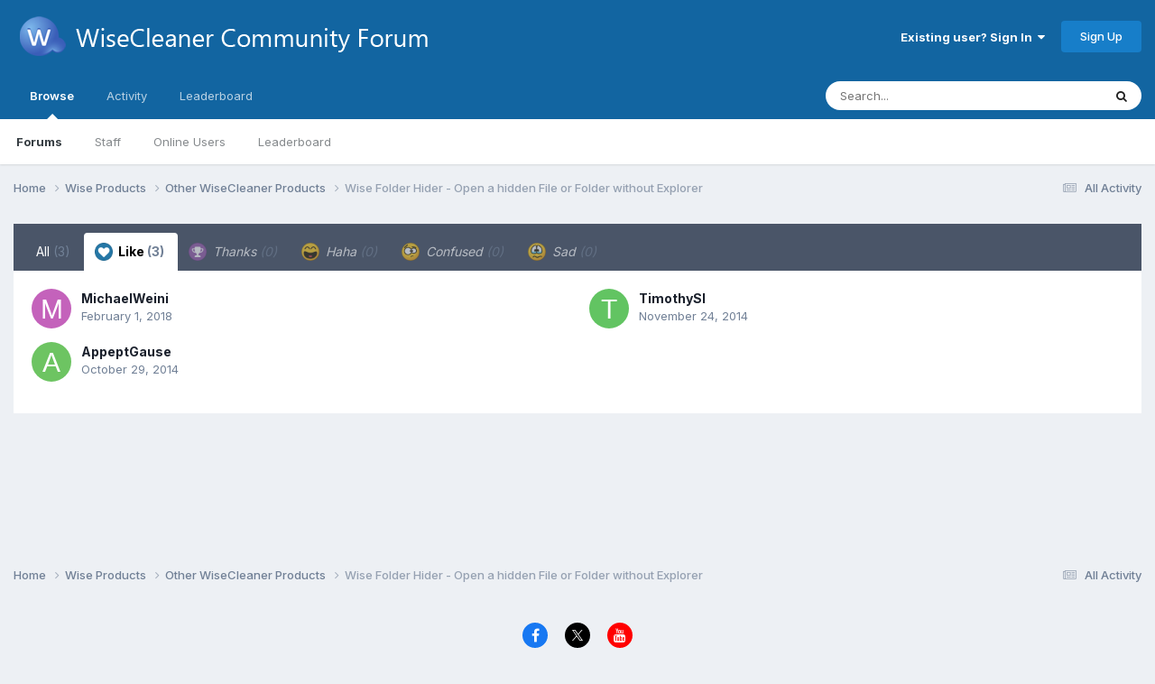

--- FILE ---
content_type: text/html;charset=UTF-8
request_url: https://forum.wisecleaner.com/index.php?/topic/7145-wise-folder-hider-open-a-hidden-file-or-folder-without-explorer/&do=showReactionsComment&comment=15431&reaction=1
body_size: 7892
content:
<!DOCTYPE html>
<html lang="en-US" dir="ltr">
	<head>
		<meta charset="utf-8">
        
		<title>See who reacted to this (15431) - Wise Folder Hider - Open a hidden File or Folder without Explorer - Other WiseCleaner Products - WiseCleaner Forum</title>
		
			<!-- Google tag (gtag.js) -->
<script async src="https://www.googletagmanager.com/gtag/js?id=G-5CFQB008QD" type="a8912f453dcd39872973c179-text/javascript"></script>
<script type="a8912f453dcd39872973c179-text/javascript">
  window.dataLayer = window.dataLayer || [];
  function gtag(){dataLayer.push(arguments);}
  gtag('js', new Date());

  gtag('config', 'G-5CFQB008QD');
</script>
		
		
		
		

	<meta name="viewport" content="width=device-width, initial-scale=1">


	
	


	<meta name="twitter:card" content="summary" />




	
		
			
				<meta name="robots" content="noindex">
			
		
	

	
		
			
				<meta property="og:site_name" content="WiseCleaner Forum">
			
		
	

	
		
			
				<meta property="og:locale" content="en_US">
			
		
	






<link rel="manifest" href="https://forum.wisecleaner.com/index.php?/manifest.webmanifest/">
<meta name="msapplication-config" content="https://forum.wisecleaner.com/index.php?/browserconfig.xml/">
<meta name="msapplication-starturl" content="/">
<meta name="application-name" content="WiseCleaner Forum">
<meta name="apple-mobile-web-app-title" content="WiseCleaner Forum">

	<meta name="theme-color" content="#1265a1">






	

	
		
			<link rel="icon" sizes="36x36" href="https://forum.wisecleaner.com/uploads/monthly_2020_12/android-chrome-36x36.png?v=1744251931">
		
	

	
		
			<link rel="icon" sizes="48x48" href="https://forum.wisecleaner.com/uploads/monthly_2020_12/android-chrome-48x48.png?v=1744251931">
		
	

	
		
			<link rel="icon" sizes="72x72" href="https://forum.wisecleaner.com/uploads/monthly_2020_12/android-chrome-72x72.png?v=1744251931">
		
	

	
		
			<link rel="icon" sizes="96x96" href="https://forum.wisecleaner.com/uploads/monthly_2020_12/android-chrome-96x96.png?v=1744251931">
		
	

	
		
			<link rel="icon" sizes="144x144" href="https://forum.wisecleaner.com/uploads/monthly_2020_12/android-chrome-144x144.png?v=1744251931">
		
	

	
		
			<link rel="icon" sizes="192x192" href="https://forum.wisecleaner.com/uploads/monthly_2020_12/android-chrome-192x192.png?v=1744251931">
		
	

	
		
			<link rel="icon" sizes="256x256" href="https://forum.wisecleaner.com/uploads/monthly_2020_12/android-chrome-256x256.png?v=1744251931">
		
	

	
		
			<link rel="icon" sizes="384x384" href="https://forum.wisecleaner.com/uploads/monthly_2020_12/android-chrome-384x384.png?v=1744251931">
		
	

	
		
			<link rel="icon" sizes="512x512" href="https://forum.wisecleaner.com/uploads/monthly_2020_12/android-chrome-512x512.png?v=1744251931">
		
	

	
		
			<meta name="msapplication-square70x70logo" content="https://forum.wisecleaner.com/uploads/monthly_2020_12/msapplication-square70x70logo.png?v=1744251931"/>
		
	

	
		
			<meta name="msapplication-TileImage" content="https://forum.wisecleaner.com/uploads/monthly_2020_12/msapplication-TileImage.png?v=1744251931"/>
		
	

	
		
			<meta name="msapplication-square150x150logo" content="https://forum.wisecleaner.com/uploads/monthly_2020_12/msapplication-square150x150logo.png?v=1744251931"/>
		
	

	
		
			<meta name="msapplication-wide310x150logo" content="https://forum.wisecleaner.com/uploads/monthly_2020_12/msapplication-wide310x150logo.png?v=1744251931"/>
		
	

	
		
			<meta name="msapplication-square310x310logo" content="https://forum.wisecleaner.com/uploads/monthly_2020_12/msapplication-square310x310logo.png?v=1744251931"/>
		
	

	
		
			
				<link rel="apple-touch-icon" href="https://forum.wisecleaner.com/uploads/monthly_2020_12/apple-touch-icon-57x57.png?v=1744251931">
			
		
	

	
		
			
				<link rel="apple-touch-icon" sizes="60x60" href="https://forum.wisecleaner.com/uploads/monthly_2020_12/apple-touch-icon-60x60.png?v=1744251931">
			
		
	

	
		
			
				<link rel="apple-touch-icon" sizes="72x72" href="https://forum.wisecleaner.com/uploads/monthly_2020_12/apple-touch-icon-72x72.png?v=1744251931">
			
		
	

	
		
			
				<link rel="apple-touch-icon" sizes="76x76" href="https://forum.wisecleaner.com/uploads/monthly_2020_12/apple-touch-icon-76x76.png?v=1744251931">
			
		
	

	
		
			
				<link rel="apple-touch-icon" sizes="114x114" href="https://forum.wisecleaner.com/uploads/monthly_2020_12/apple-touch-icon-114x114.png?v=1744251931">
			
		
	

	
		
			
				<link rel="apple-touch-icon" sizes="120x120" href="https://forum.wisecleaner.com/uploads/monthly_2020_12/apple-touch-icon-120x120.png?v=1744251931">
			
		
	

	
		
			
				<link rel="apple-touch-icon" sizes="144x144" href="https://forum.wisecleaner.com/uploads/monthly_2020_12/apple-touch-icon-144x144.png?v=1744251931">
			
		
	

	
		
			
				<link rel="apple-touch-icon" sizes="152x152" href="https://forum.wisecleaner.com/uploads/monthly_2020_12/apple-touch-icon-152x152.png?v=1744251931">
			
		
	

	
		
			
				<link rel="apple-touch-icon" sizes="180x180" href="https://forum.wisecleaner.com/uploads/monthly_2020_12/apple-touch-icon-180x180.png?v=1744251931">
			
		
	





<link rel="preload" href="//forum.wisecleaner.com/applications/core/interface/font/fontawesome-webfont.woff2?v=4.7.0" as="font" crossorigin="anonymous">
		


	<link rel="preconnect" href="https://fonts.googleapis.com">
	<link rel="preconnect" href="https://fonts.gstatic.com" crossorigin>
	
		<link href="https://fonts.googleapis.com/css2?family=Inter:wght@300;400;500;600;700&display=swap" rel="stylesheet">
	



	<link rel='stylesheet' href='https://forum.wisecleaner.com/uploads/css_built_1/341e4a57816af3ba440d891ca87450ff_framework.css?v=9680414c2c1751504973' media='all'>

	<link rel='stylesheet' href='https://forum.wisecleaner.com/uploads/css_built_1/05e81b71abe4f22d6eb8d1a929494829_responsive.css?v=9680414c2c1751504973' media='all'>

	<link rel='stylesheet' href='https://forum.wisecleaner.com/uploads/css_built_1/90eb5adf50a8c640f633d47fd7eb1778_core.css?v=9680414c2c1751504973' media='all'>

	<link rel='stylesheet' href='https://forum.wisecleaner.com/uploads/css_built_1/5a0da001ccc2200dc5625c3f3934497d_core_responsive.css?v=9680414c2c1751504973' media='all'>

	<link rel='stylesheet' href='https://forum.wisecleaner.com/uploads/css_built_1/62e269ced0fdab7e30e026f1d30ae516_forums.css?v=9680414c2c1751504973' media='all'>

	<link rel='stylesheet' href='https://forum.wisecleaner.com/uploads/css_built_1/76e62c573090645fb99a15a363d8620e_forums_responsive.css?v=9680414c2c1751504973' media='all'>





<link rel='stylesheet' href='https://forum.wisecleaner.com/uploads/css_built_1/258adbb6e4f3e83cd3b355f84e3fa002_custom.css?v=9680414c2c1751504973' media='all'>




		
		

	
	<link rel='shortcut icon' href='https://forum.wisecleaner.com/uploads/monthly_2020_12/favicon.ico' type="image/x-icon">

	</head>
	<body class='ipsApp ipsApp_front ipsJS_none ipsClearfix' data-controller='core.front.core.app' data-message="" data-pageApp='forums' data-pageLocation='front' data-pageModule='forums' data-pageController='topic' data-pageID='7145'  >
		
        

        

		<a href='#ipsLayout_mainArea' class='ipsHide' title='Go to main content on this page' accesskey='m'>Jump to content</a>
		





		<div id='ipsLayout_header' class='ipsClearfix'>
			<header>
				<div class='ipsLayout_container'>
					


<a href='https://forum.wisecleaner.com/' id='elLogo' accesskey='1'><img src="https://forum.wisecleaner.com/uploads/monthly_2020_12/logo-forum-1.png.3fb5f9f771a44d1cf503bc24e44bb2f7.png" alt='WiseCleaner Forum'></a>

					
						

	<ul id='elUserNav' class='ipsList_inline cSignedOut ipsResponsive_showDesktop'>
		
        
		
        
        
            
            <li id='elSignInLink'>
                <a href='https://forum.wisecleaner.com/index.php?/login/' data-ipsMenu-closeOnClick="false" data-ipsMenu id='elUserSignIn'>
                    Existing user? Sign In &nbsp;<i class='fa fa-caret-down'></i>
                </a>
                
<div id='elUserSignIn_menu' class='ipsMenu ipsMenu_auto ipsHide'>
	<form accept-charset='utf-8' method='post' action='https://forum.wisecleaner.com/index.php?/login/'>
		<input type="hidden" name="csrfKey" value="1202787f752876c743e7288ae479e264">
		<input type="hidden" name="ref" value="[base64]">
		<div data-role="loginForm">
			
			
			
				
<div class="ipsPad ipsForm ipsForm_vertical">
	<h4 class="ipsType_sectionHead">Sign In</h4>
	<br><br>
	<ul class='ipsList_reset'>
		<li class="ipsFieldRow ipsFieldRow_noLabel ipsFieldRow_fullWidth">
			
			
				<input type="text" placeholder="Display Name" name="auth" autocomplete="username">
			
		</li>
		<li class="ipsFieldRow ipsFieldRow_noLabel ipsFieldRow_fullWidth">
			<input type="password" placeholder="Password" name="password" autocomplete="current-password">
		</li>
		<li class="ipsFieldRow ipsFieldRow_checkbox ipsClearfix">
			<span class="ipsCustomInput">
				<input type="checkbox" name="remember_me" id="remember_me_checkbox" value="1" checked aria-checked="true">
				<span></span>
			</span>
			<div class="ipsFieldRow_content">
				<label class="ipsFieldRow_label" for="remember_me_checkbox">Remember me</label>
				<span class="ipsFieldRow_desc">Not recommended on shared computers</span>
			</div>
		</li>
		<li class="ipsFieldRow ipsFieldRow_fullWidth">
			<button type="submit" name="_processLogin" value="usernamepassword" class="ipsButton ipsButton_primary ipsButton_small" id="elSignIn_submit">Sign In</button>
			
				<p class="ipsType_right ipsType_small">
					
						<a href='https://forum.wisecleaner.com/index.php?/lostpassword/' data-ipsDialog data-ipsDialog-title='Forgot your password?'>
					
					Forgot your password?</a>
				</p>
			
		</li>
	</ul>
</div>
			
		</div>
	</form>
</div>
            </li>
            
        
		
			<li>
				
					<a href='https://forum.wisecleaner.com/index.php?/register/' data-ipsDialog data-ipsDialog-size='narrow' data-ipsDialog-title='Sign Up' id='elRegisterButton' class='ipsButton ipsButton_normal ipsButton_primary'>Sign Up</a>
				
			</li>
		
	</ul>

						
<ul class='ipsMobileHamburger ipsList_reset ipsResponsive_hideDesktop'>
	<li data-ipsDrawer data-ipsDrawer-drawerElem='#elMobileDrawer'>
		<a href='#' >
			
			
				
			
			
			
			<i class='fa fa-navicon'></i>
		</a>
	</li>
</ul>
					
				</div>
			</header>
			

	<nav data-controller='core.front.core.navBar' class=' ipsResponsive_showDesktop'>
		<div class='ipsNavBar_primary ipsLayout_container '>
			<ul data-role="primaryNavBar" class='ipsClearfix'>
				


	
		
		
			
		
		<li class='ipsNavBar_active' data-active id='elNavSecondary_1' data-role="navBarItem" data-navApp="core" data-navExt="CustomItem">
			
			
				<a href="https://forum.wisecleaner.com"  data-navItem-id="1" data-navDefault>
					Browse<span class='ipsNavBar_active__identifier'></span>
				</a>
			
			
				<ul class='ipsNavBar_secondary ' data-role='secondaryNavBar'>
					


	
		
		
			
		
		<li class='ipsNavBar_active' data-active id='elNavSecondary_10' data-role="navBarItem" data-navApp="forums" data-navExt="Forums">
			
			
				<a href="https://forum.wisecleaner.com/index.php"  data-navItem-id="10" data-navDefault>
					Forums<span class='ipsNavBar_active__identifier'></span>
				</a>
			
			
		</li>
	
	

	
		
		
		<li  id='elNavSecondary_12' data-role="navBarItem" data-navApp="core" data-navExt="StaffDirectory">
			
			
				<a href="https://forum.wisecleaner.com/index.php?/staff/"  data-navItem-id="12" >
					Staff<span class='ipsNavBar_active__identifier'></span>
				</a>
			
			
		</li>
	
	

	
		
		
		<li  id='elNavSecondary_13' data-role="navBarItem" data-navApp="core" data-navExt="OnlineUsers">
			
			
				<a href="https://forum.wisecleaner.com/index.php?/online/"  data-navItem-id="13" >
					Online Users<span class='ipsNavBar_active__identifier'></span>
				</a>
			
			
		</li>
	
	

	
		
		
		<li  id='elNavSecondary_14' data-role="navBarItem" data-navApp="core" data-navExt="Leaderboard">
			
			
				<a href="https://forum.wisecleaner.com/index.php?/leaderboard/"  data-navItem-id="14" >
					Leaderboard<span class='ipsNavBar_active__identifier'></span>
				</a>
			
			
		</li>
	
	

					<li class='ipsHide' id='elNavigationMore_1' data-role='navMore'>
						<a href='#' data-ipsMenu data-ipsMenu-appendTo='#elNavigationMore_1' id='elNavigationMore_1_dropdown'>More <i class='fa fa-caret-down'></i></a>
						<ul class='ipsHide ipsMenu ipsMenu_auto' id='elNavigationMore_1_dropdown_menu' data-role='moreDropdown'></ul>
					</li>
				</ul>
			
		</li>
	
	

	
		
		
		<li  id='elNavSecondary_2' data-role="navBarItem" data-navApp="core" data-navExt="CustomItem">
			
			
				<a href="https://forum.wisecleaner.com/index.php?/discover/"  data-navItem-id="2" >
					Activity<span class='ipsNavBar_active__identifier'></span>
				</a>
			
			
				<ul class='ipsNavBar_secondary ipsHide' data-role='secondaryNavBar'>
					


	
		
		
		<li  id='elNavSecondary_4' data-role="navBarItem" data-navApp="core" data-navExt="AllActivity">
			
			
				<a href="https://forum.wisecleaner.com/index.php?/discover/"  data-navItem-id="4" >
					All Activity<span class='ipsNavBar_active__identifier'></span>
				</a>
			
			
		</li>
	
	

	
	

	
	

	
	

	
		
		
		<li  id='elNavSecondary_8' data-role="navBarItem" data-navApp="core" data-navExt="Search">
			
			
				<a href="https://forum.wisecleaner.com/index.php?/search/"  data-navItem-id="8" >
					Search<span class='ipsNavBar_active__identifier'></span>
				</a>
			
			
		</li>
	
	

	
		
		
		<li  id='elNavSecondary_9' data-role="navBarItem" data-navApp="core" data-navExt="Promoted">
			
			
				<a href="https://forum.wisecleaner.com/index.php?/ourpicks/"  data-navItem-id="9" >
					Our Picks<span class='ipsNavBar_active__identifier'></span>
				</a>
			
			
		</li>
	
	

					<li class='ipsHide' id='elNavigationMore_2' data-role='navMore'>
						<a href='#' data-ipsMenu data-ipsMenu-appendTo='#elNavigationMore_2' id='elNavigationMore_2_dropdown'>More <i class='fa fa-caret-down'></i></a>
						<ul class='ipsHide ipsMenu ipsMenu_auto' id='elNavigationMore_2_dropdown_menu' data-role='moreDropdown'></ul>
					</li>
				</ul>
			
		</li>
	
	

	
		
		
		<li  id='elNavSecondary_15' data-role="navBarItem" data-navApp="core" data-navExt="Leaderboard">
			
			
				<a href="https://forum.wisecleaner.com/index.php?/leaderboard/"  data-navItem-id="15" >
					Leaderboard<span class='ipsNavBar_active__identifier'></span>
				</a>
			
			
		</li>
	
	

				<li class='ipsHide' id='elNavigationMore' data-role='navMore'>
					<a href='#' data-ipsMenu data-ipsMenu-appendTo='#elNavigationMore' id='elNavigationMore_dropdown'>More</a>
					<ul class='ipsNavBar_secondary ipsHide' data-role='secondaryNavBar'>
						<li class='ipsHide' id='elNavigationMore_more' data-role='navMore'>
							<a href='#' data-ipsMenu data-ipsMenu-appendTo='#elNavigationMore_more' id='elNavigationMore_more_dropdown'>More <i class='fa fa-caret-down'></i></a>
							<ul class='ipsHide ipsMenu ipsMenu_auto' id='elNavigationMore_more_dropdown_menu' data-role='moreDropdown'></ul>
						</li>
					</ul>
				</li>
			</ul>
			

	<div id="elSearchWrapper">
		<div id='elSearch' data-controller="core.front.core.quickSearch">
			<form accept-charset='utf-8' action='//forum.wisecleaner.com/index.php?/search/&amp;do=quicksearch' method='post'>
                <input type='search' id='elSearchField' placeholder='Search...' name='q' autocomplete='off' aria-label='Search'>
                <details class='cSearchFilter'>
                    <summary class='cSearchFilter__text'></summary>
                    <ul class='cSearchFilter__menu'>
                        
                        <li><label><input type="radio" name="type" value="all"  checked><span class='cSearchFilter__menuText'>Everywhere</span></label></li>
                        
                        
                            <li><label><input type="radio" name="type" value="core_statuses_status"><span class='cSearchFilter__menuText'>Status Updates</span></label></li>
                        
                            <li><label><input type="radio" name="type" value="forums_topic"><span class='cSearchFilter__menuText'>Topics</span></label></li>
                        
                            <li><label><input type="radio" name="type" value="core_members"><span class='cSearchFilter__menuText'>Members</span></label></li>
                        
                    </ul>
                </details>
				<button class='cSearchSubmit' type="submit" aria-label='Search'><i class="fa fa-search"></i></button>
			</form>
		</div>
	</div>

		</div>
	</nav>

			
<ul id='elMobileNav' class='ipsResponsive_hideDesktop' data-controller='core.front.core.mobileNav'>
	
		
			
			
				
				
			
				
					<li id='elMobileBreadcrumb'>
						<a href='https://forum.wisecleaner.com/index.php?/forum/6-other-wisecleaner-products/'>
							<span>Other WiseCleaner Products</span>
						</a>
					</li>
				
				
			
				
				
			
		
	
	
	
	<li >
		<a data-action="defaultStream" href='https://forum.wisecleaner.com/index.php?/discover/'><i class="fa fa-newspaper-o" aria-hidden="true"></i></a>
	</li>

	

	
		<li class='ipsJS_show'>
			<a href='https://forum.wisecleaner.com/index.php?/search/'><i class='fa fa-search'></i></a>
		</li>
	
</ul>
		</div>
		<main id='ipsLayout_body' class='ipsLayout_container'>
			<div id='ipsLayout_contentArea'>
				<div id='ipsLayout_contentWrapper'>
					
<nav class='ipsBreadcrumb ipsBreadcrumb_top ipsFaded_withHover'>
	

	<ul class='ipsList_inline ipsPos_right'>
		
		<li >
			<a data-action="defaultStream" class='ipsType_light '  href='https://forum.wisecleaner.com/index.php?/discover/'><i class="fa fa-newspaper-o" aria-hidden="true"></i> <span>All Activity</span></a>
		</li>
		
	</ul>

	<ul data-role="breadcrumbList">
		<li>
			<a title="Home" href='https://forum.wisecleaner.com/'>
				<span>Home <i class='fa fa-angle-right'></i></span>
			</a>
		</li>
		
		
			<li>
				
					<a href='https://forum.wisecleaner.com/index.php?/forum/1-wise-products/'>
						<span>Wise Products <i class='fa fa-angle-right' aria-hidden="true"></i></span>
					</a>
				
			</li>
		
			<li>
				
					<a href='https://forum.wisecleaner.com/index.php?/forum/6-other-wisecleaner-products/'>
						<span>Other WiseCleaner Products <i class='fa fa-angle-right' aria-hidden="true"></i></span>
					</a>
				
			</li>
		
			<li>
				
					<a href='https://forum.wisecleaner.com/index.php?/topic/7145-wise-folder-hider-open-a-hidden-file-or-folder-without-explorer/'>
						<span>Wise Folder Hider - Open a hidden File or Folder without Explorer </span>
					</a>
				
			</li>
		
	</ul>
</nav>
					
					<div id='ipsLayout_mainArea'>
						
						
						
						

	




						
<div class='ipsTabs ipsClearfix cReactionTabs' id='elTabs_1f83cc596bfc7164c3beb46da249d285' data-ipsTabBar data-ipsTabBar-contentArea='#ipsTabs_content_1f83cc596bfc7164c3beb46da249d285' >
	<a href='#elTabs_1f83cc596bfc7164c3beb46da249d285' data-action='expandTabs'><i class='fa fa-caret-down'></i></a>
	<ul role='tablist'>
		
			<li>
				<a href='https://forum.wisecleaner.com/index.php?/topic/7145-wise-folder-hider-open-a-hidden-file-or-folder-without-explorer/&amp;do=showReactionsComment&amp;comment=15431&amp;changed=1&amp;reaction=all' id='1f83cc596bfc7164c3beb46da249d285_tab_all' class="ipsTabs_item  " title='All' role="tab" aria-selected="false">
					
					All
					
						<span class='ipsType_light'>(3)</span>
					
				</a>
			</li>
		
			<li>
				<a href='https://forum.wisecleaner.com/index.php?/topic/7145-wise-folder-hider-open-a-hidden-file-or-folder-without-explorer/&amp;do=showReactionsComment&amp;comment=15431&amp;changed=1&amp;reaction=1' id='1f83cc596bfc7164c3beb46da249d285_tab_1' class="ipsTabs_item  ipsTabs_activeItem" title='Like' role="tab" aria-selected="true">
					
						<img src='https://forum.wisecleaner.com/uploads/reactions/react_like.png' width='20' height='20' alt="Like" data-ipsTooltip title="Like" loading="lazy">
					
					Like
					
						<span class='ipsType_light'>(3)</span>
					
				</a>
			</li>
		
			<li>
				<a href='https://forum.wisecleaner.com/index.php?/topic/7145-wise-folder-hider-open-a-hidden-file-or-folder-without-explorer/&amp;do=showReactionsComment&amp;comment=15431&amp;changed=1&amp;reaction=2' id='1f83cc596bfc7164c3beb46da249d285_tab_2' class="ipsTabs_item ipsTabs_itemDisabled " title='Thanks' role="tab" aria-selected="false">
					
						<img src='https://forum.wisecleaner.com/uploads/reactions/react_thanks.png' width='20' height='20' alt="Thanks" data-ipsTooltip title="Thanks" loading="lazy">
					
					Thanks
					
						<span class='ipsType_light'>(0)</span>
					
				</a>
			</li>
		
			<li>
				<a href='https://forum.wisecleaner.com/index.php?/topic/7145-wise-folder-hider-open-a-hidden-file-or-folder-without-explorer/&amp;do=showReactionsComment&amp;comment=15431&amp;changed=1&amp;reaction=3' id='1f83cc596bfc7164c3beb46da249d285_tab_3' class="ipsTabs_item ipsTabs_itemDisabled " title='Haha' role="tab" aria-selected="false">
					
						<img src='https://forum.wisecleaner.com/uploads/reactions/react_haha.png' width='20' height='20' alt="Haha" data-ipsTooltip title="Haha" loading="lazy">
					
					Haha
					
						<span class='ipsType_light'>(0)</span>
					
				</a>
			</li>
		
			<li>
				<a href='https://forum.wisecleaner.com/index.php?/topic/7145-wise-folder-hider-open-a-hidden-file-or-folder-without-explorer/&amp;do=showReactionsComment&amp;comment=15431&amp;changed=1&amp;reaction=4' id='1f83cc596bfc7164c3beb46da249d285_tab_4' class="ipsTabs_item ipsTabs_itemDisabled " title='Confused' role="tab" aria-selected="false">
					
						<img src='https://forum.wisecleaner.com/uploads/reactions/react_confused.png' width='20' height='20' alt="Confused" data-ipsTooltip title="Confused" loading="lazy">
					
					Confused
					
						<span class='ipsType_light'>(0)</span>
					
				</a>
			</li>
		
			<li>
				<a href='https://forum.wisecleaner.com/index.php?/topic/7145-wise-folder-hider-open-a-hidden-file-or-folder-without-explorer/&amp;do=showReactionsComment&amp;comment=15431&amp;changed=1&amp;reaction=5' id='1f83cc596bfc7164c3beb46da249d285_tab_5' class="ipsTabs_item ipsTabs_itemDisabled " title='Sad' role="tab" aria-selected="false">
					
						<img src='https://forum.wisecleaner.com/uploads/reactions/react_sad.png' width='20' height='20' alt="Sad" data-ipsTooltip title="Sad" loading="lazy">
					
					Sad
					
						<span class='ipsType_light'>(0)</span>
					
				</a>
			</li>
		
	</ul>
</div>

<section id='ipsTabs_content_1f83cc596bfc7164c3beb46da249d285' class='ipsTabs_panels '>
	
		
	
		
			<div id='ipsTabs_elTabs_1f83cc596bfc7164c3beb46da249d285_1f83cc596bfc7164c3beb46da249d285_tab_1_panel' class="ipsTabs_panel" aria-labelledby="1f83cc596bfc7164c3beb46da249d285_tab_1" aria-hidden="false">
				
<div data-baseurl='https://forum.wisecleaner.com/index.php?/topic/7145-wise-folder-hider-open-a-hidden-file-or-folder-without-explorer/&amp;do=showReactionsComment&amp;comment=15431' data-resort='listResort' data-controller='core.global.core.table' >

	<div class="ipsButtonBar ipsPad_half ipsClearfix ipsClear ipsHide" data-role="tablePagination">
		


	</div>

	
		<ol class='ipsGrid ipsGrid_collapsePhone ipsPad ipsClear ' id='elTable_9683c6e6237c00dfce421280de86f4fe' data-role="tableRows" itemscope itemtype="http://schema.org/ItemList">
			

	<li class='ipsGrid_span6 ipsPhotoPanel ipsPhotoPanel_mini ipsClearfix'>
		


	<a href="https://forum.wisecleaner.com/index.php?/profile/66419-michaelweini/" rel="nofollow" data-ipsHover data-ipsHover-width="370" data-ipsHover-target="https://forum.wisecleaner.com/index.php?/profile/66419-michaelweini/&amp;do=hovercard" class="ipsUserPhoto ipsUserPhoto_mini" title="Go to MichaelWeini's profile">
		<img src='data:image/svg+xml,%3Csvg%20xmlns%3D%22http%3A%2F%2Fwww.w3.org%2F2000%2Fsvg%22%20viewBox%3D%220%200%201024%201024%22%20style%3D%22background%3A%23c462bb%22%3E%3Cg%3E%3Ctext%20text-anchor%3D%22middle%22%20dy%3D%22.35em%22%20x%3D%22512%22%20y%3D%22512%22%20fill%3D%22%23ffffff%22%20font-size%3D%22700%22%20font-family%3D%22-apple-system%2C%20BlinkMacSystemFont%2C%20Roboto%2C%20Helvetica%2C%20Arial%2C%20sans-serif%22%3EM%3C%2Ftext%3E%3C%2Fg%3E%3C%2Fsvg%3E' alt='MichaelWeini' loading="lazy">
	</a>

		<div>
			<h3 class='ipsType_normal ipsType_reset ipsTruncate ipsTruncate_line'>


<a href='https://forum.wisecleaner.com/index.php?/profile/66419-michaelweini/' rel="nofollow" data-ipsHover data-ipsHover-width='370' data-ipsHover-target='https://forum.wisecleaner.com/index.php?/profile/66419-michaelweini/&amp;do=hovercard&amp;referrer=https%253A%252F%252Fforum.wisecleaner.com%252Findex.php%253F%252Ftopic%252F7145-wise-folder-hider-open-a-hidden-file-or-folder-without-explorer%252F%2526do%253DshowReactionsComment%2526comment%253D15431%2526reaction%253D1' title="Go to MichaelWeini's profile" class="ipsType_break">MichaelWeini</a></h3>
			<span class='ipsType_light'>
				 <span class='ipsType_medium'><time datetime='2018-02-01T02:08:25Z' title='02/01/18 02:08  AM' data-short='7 yr'>February 1, 2018</time></span>
			</span>
			
		</div>
	</li>

	<li class='ipsGrid_span6 ipsPhotoPanel ipsPhotoPanel_mini ipsClearfix'>
		


	<a href="https://forum.wisecleaner.com/index.php?/profile/27581-timothysl/" rel="nofollow" data-ipsHover data-ipsHover-width="370" data-ipsHover-target="https://forum.wisecleaner.com/index.php?/profile/27581-timothysl/&amp;do=hovercard" class="ipsUserPhoto ipsUserPhoto_mini" title="Go to TimothySl's profile">
		<img src='data:image/svg+xml,%3Csvg%20xmlns%3D%22http%3A%2F%2Fwww.w3.org%2F2000%2Fsvg%22%20viewBox%3D%220%200%201024%201024%22%20style%3D%22background%3A%2362c462%22%3E%3Cg%3E%3Ctext%20text-anchor%3D%22middle%22%20dy%3D%22.35em%22%20x%3D%22512%22%20y%3D%22512%22%20fill%3D%22%23ffffff%22%20font-size%3D%22700%22%20font-family%3D%22-apple-system%2C%20BlinkMacSystemFont%2C%20Roboto%2C%20Helvetica%2C%20Arial%2C%20sans-serif%22%3ET%3C%2Ftext%3E%3C%2Fg%3E%3C%2Fsvg%3E' alt='TimothySl' loading="lazy">
	</a>

		<div>
			<h3 class='ipsType_normal ipsType_reset ipsTruncate ipsTruncate_line'>


<a href='https://forum.wisecleaner.com/index.php?/profile/27581-timothysl/' rel="nofollow" data-ipsHover data-ipsHover-width='370' data-ipsHover-target='https://forum.wisecleaner.com/index.php?/profile/27581-timothysl/&amp;do=hovercard&amp;referrer=https%253A%252F%252Fforum.wisecleaner.com%252Findex.php%253F%252Ftopic%252F7145-wise-folder-hider-open-a-hidden-file-or-folder-without-explorer%252F%2526do%253DshowReactionsComment%2526comment%253D15431%2526reaction%253D1' title="Go to TimothySl's profile" class="ipsType_break">TimothySl</a></h3>
			<span class='ipsType_light'>
				 <span class='ipsType_medium'><time datetime='2014-11-24T07:35:16Z' title='11/24/14 07:35  AM' data-short='11 yr'>November 24, 2014</time></span>
			</span>
			
		</div>
	</li>

	<li class='ipsGrid_span6 ipsPhotoPanel ipsPhotoPanel_mini ipsClearfix'>
		


	<a href="https://forum.wisecleaner.com/index.php?/profile/27518-appeptgause/" rel="nofollow" data-ipsHover data-ipsHover-width="370" data-ipsHover-target="https://forum.wisecleaner.com/index.php?/profile/27518-appeptgause/&amp;do=hovercard" class="ipsUserPhoto ipsUserPhoto_mini" title="Go to AppeptGause's profile">
		<img src='data:image/svg+xml,%3Csvg%20xmlns%3D%22http%3A%2F%2Fwww.w3.org%2F2000%2Fsvg%22%20viewBox%3D%220%200%201024%201024%22%20style%3D%22background%3A%236dc462%22%3E%3Cg%3E%3Ctext%20text-anchor%3D%22middle%22%20dy%3D%22.35em%22%20x%3D%22512%22%20y%3D%22512%22%20fill%3D%22%23ffffff%22%20font-size%3D%22700%22%20font-family%3D%22-apple-system%2C%20BlinkMacSystemFont%2C%20Roboto%2C%20Helvetica%2C%20Arial%2C%20sans-serif%22%3EA%3C%2Ftext%3E%3C%2Fg%3E%3C%2Fsvg%3E' alt='AppeptGause' loading="lazy">
	</a>

		<div>
			<h3 class='ipsType_normal ipsType_reset ipsTruncate ipsTruncate_line'>


<a href='https://forum.wisecleaner.com/index.php?/profile/27518-appeptgause/' rel="nofollow" data-ipsHover data-ipsHover-width='370' data-ipsHover-target='https://forum.wisecleaner.com/index.php?/profile/27518-appeptgause/&amp;do=hovercard&amp;referrer=https%253A%252F%252Fforum.wisecleaner.com%252Findex.php%253F%252Ftopic%252F7145-wise-folder-hider-open-a-hidden-file-or-folder-without-explorer%252F%2526do%253DshowReactionsComment%2526comment%253D15431%2526reaction%253D1' title="Go to AppeptGause's profile" class="ipsType_break">AppeptGause</a></h3>
			<span class='ipsType_light'>
				 <span class='ipsType_medium'><time datetime='2014-10-29T20:03:01Z' title='10/29/14 08:03  PM' data-short='11 yr'>October 29, 2014</time></span>
			</span>
			
		</div>
	</li>

		</ol>
	
				
	<div class="ipsButtonBar ipsPad_half ipsClearfix ipsClear ipsHide" data-role="tablePagination">
		


	</div>
</div>
			</div>
		
	
		
	
		
	
		
	
		
	
</section>

						


					</div>
					


					
<nav class='ipsBreadcrumb ipsBreadcrumb_bottom ipsFaded_withHover'>
	
		


	

	<ul class='ipsList_inline ipsPos_right'>
		
		<li >
			<a data-action="defaultStream" class='ipsType_light '  href='https://forum.wisecleaner.com/index.php?/discover/'><i class="fa fa-newspaper-o" aria-hidden="true"></i> <span>All Activity</span></a>
		</li>
		
	</ul>

	<ul data-role="breadcrumbList">
		<li>
			<a title="Home" href='https://forum.wisecleaner.com/'>
				<span>Home <i class='fa fa-angle-right'></i></span>
			</a>
		</li>
		
		
			<li>
				
					<a href='https://forum.wisecleaner.com/index.php?/forum/1-wise-products/'>
						<span>Wise Products <i class='fa fa-angle-right' aria-hidden="true"></i></span>
					</a>
				
			</li>
		
			<li>
				
					<a href='https://forum.wisecleaner.com/index.php?/forum/6-other-wisecleaner-products/'>
						<span>Other WiseCleaner Products <i class='fa fa-angle-right' aria-hidden="true"></i></span>
					</a>
				
			</li>
		
			<li>
				
					<a href='https://forum.wisecleaner.com/index.php?/topic/7145-wise-folder-hider-open-a-hidden-file-or-folder-without-explorer/'>
						<span>Wise Folder Hider - Open a hidden File or Folder without Explorer </span>
					</a>
				
			</li>
		
	</ul>
</nav>
				</div>
			</div>
			
		</main>
		<footer id='ipsLayout_footer' class='ipsClearfix'>
			<div class='ipsLayout_container'>
				
				

<ul id='elFooterSocialLinks' class='ipsList_inline ipsType_center ipsSpacer_top'>
	

	
		<li class='cUserNav_icon'>
			<a href='https://www.facebook.com/wisecleanersoft' target='_blank' class='cShareLink cShareLink_facebook' rel='noopener noreferrer'><i class='fa fa-facebook'></i></a>
        </li>
	
		<li class='cUserNav_icon'>
			<a href='https://x.com/wisecleaner' target='_blank' class='cShareLink cShareLink_x' rel='noopener noreferrer'><i class='fa fa-x'></i></a>
        </li>
	
		<li class='cUserNav_icon'>
			<a href='https://www.youtube.com/wisecleanervideo' target='_blank' class='cShareLink cShareLink_youtube' rel='noopener noreferrer'><i class='fa fa-youtube'></i></a>
        </li>
	

</ul>


<ul class='ipsList_inline ipsType_center ipsSpacer_top' id="elFooterLinks">
	
	
	
	
	
		<li><a href='https://forum.wisecleaner.com/index.php?/privacy/'>Privacy Policy</a></li>
	
	
		<li><a rel="nofollow" href='https://forum.wisecleaner.com/index.php?/contact/' data-ipsdialog  data-ipsdialog-title="Contact Us">Contact Us</a></li>
	
	<li><a rel="nofollow" href='https://forum.wisecleaner.com/index.php?/cookies/'>Cookies</a></li>

</ul>	


<p id='elCopyright'>
	<span id='elCopyright_userLine'>©2006-2025 WiseCleaner.com All Rights Reserved</span>
	<a rel='nofollow' title='Invision Community' href='https://www.invisioncommunity.com/'>Powered by Invision Community</a>
</p>
			</div>
		</footer>
		
<div id='elMobileDrawer' class='ipsDrawer ipsHide'>
	<div class='ipsDrawer_menu'>
		<a href='#' class='ipsDrawer_close' data-action='close'><span>&times;</span></a>
		<div class='ipsDrawer_content ipsFlex ipsFlex-fd:column'>
			
				<div class='ipsPadding ipsBorder_bottom'>
					<ul class='ipsToolList ipsToolList_vertical'>
						<li>
							<a href='https://forum.wisecleaner.com/index.php?/login/' id='elSigninButton_mobile' class='ipsButton ipsButton_light ipsButton_small ipsButton_fullWidth'>Existing user? Sign In</a>
						</li>
						
							<li>
								
									<a href='https://forum.wisecleaner.com/index.php?/register/' data-ipsDialog data-ipsDialog-size='narrow' data-ipsDialog-title='Sign Up' data-ipsDialog-fixed='true' id='elRegisterButton_mobile' class='ipsButton ipsButton_small ipsButton_fullWidth ipsButton_important'>Sign Up</a>
								
							</li>
						
					</ul>
				</div>
			

			

			<ul class='ipsDrawer_list ipsFlex-flex:11'>
				

				
				
				
				
					
						
						
							<li class='ipsDrawer_itemParent'>
								<h4 class='ipsDrawer_title'><a href='#'>Browse</a></h4>
								<ul class='ipsDrawer_list'>
									<li data-action="back"><a href='#'>Back</a></li>
									
									
										
										
										
											
												
											
										
											
												
											
										
											
												
											
										
											
												
											
										
									
													
									
										<li><a href='https://forum.wisecleaner.com'>Browse</a></li>
									
									
									
										


	
		
			<li>
				<a href='https://forum.wisecleaner.com/index.php' >
					Forums
				</a>
			</li>
		
	

	
		
			<li>
				<a href='https://forum.wisecleaner.com/index.php?/staff/' >
					Staff
				</a>
			</li>
		
	

	
		
			<li>
				<a href='https://forum.wisecleaner.com/index.php?/online/' >
					Online Users
				</a>
			</li>
		
	

	
		
			<li>
				<a href='https://forum.wisecleaner.com/index.php?/leaderboard/' >
					Leaderboard
				</a>
			</li>
		
	

										
								</ul>
							</li>
						
					
				
					
						
						
							<li class='ipsDrawer_itemParent'>
								<h4 class='ipsDrawer_title'><a href='#'>Activity</a></h4>
								<ul class='ipsDrawer_list'>
									<li data-action="back"><a href='#'>Back</a></li>
									
									
										
										
										
											
												
													
													
									
													
									
									
									
										


	
		
			<li>
				<a href='https://forum.wisecleaner.com/index.php?/discover/' >
					All Activity
				</a>
			</li>
		
	

	

	

	

	
		
			<li>
				<a href='https://forum.wisecleaner.com/index.php?/search/' >
					Search
				</a>
			</li>
		
	

	
		
			<li>
				<a href='https://forum.wisecleaner.com/index.php?/ourpicks/' >
					Our Picks
				</a>
			</li>
		
	

										
								</ul>
							</li>
						
					
				
					
						
						
							<li><a href='https://forum.wisecleaner.com/index.php?/leaderboard/' >Leaderboard</a></li>
						
					
				
				
			</ul>

			
		</div>
	</div>
</div>

<div id='elMobileCreateMenuDrawer' class='ipsDrawer ipsHide'>
	<div class='ipsDrawer_menu'>
		<a href='#' class='ipsDrawer_close' data-action='close'><span>&times;</span></a>
		<div class='ipsDrawer_content ipsSpacer_bottom ipsPad'>
			<ul class='ipsDrawer_list'>
				<li class="ipsDrawer_listTitle ipsType_reset">Create New...</li>
				
			</ul>
		</div>
	</div>
</div>
		
		

	
	<script type="a8912f453dcd39872973c179-text/javascript">
		var ipsDebug = false;		
	
		var CKEDITOR_BASEPATH = '//forum.wisecleaner.com/applications/core/interface/ckeditor/ckeditor/';
	
		var ipsSettings = {
			
			
			cookie_path: "/",
			
			cookie_prefix: "ips4_",
			
			
			cookie_ssl: true,
			
            essential_cookies: ["oauth_authorize","member_id","login_key","clearAutosave","lastSearch","device_key","IPSSessionFront","loggedIn","noCache","hasJS","cookie_consent","cookie_consent_optional","forumpass_*"],
			upload_imgURL: "",
			message_imgURL: "",
			notification_imgURL: "",
			baseURL: "//forum.wisecleaner.com/",
			jsURL: "//forum.wisecleaner.com/applications/core/interface/js/js.php",
			csrfKey: "1202787f752876c743e7288ae479e264",
			antiCache: "9680414c2c1751504973",
			jsAntiCache: "9680414c2c1756348642",
			disableNotificationSounds: true,
			useCompiledFiles: true,
			links_external: true,
			memberID: 0,
			lazyLoadEnabled: false,
			blankImg: "//forum.wisecleaner.com/applications/core/interface/js/spacer.png",
			googleAnalyticsEnabled: true,
			matomoEnabled: false,
			viewProfiles: true,
			mapProvider: 'none',
			mapApiKey: '',
			pushPublicKey: null,
			relativeDates: true
		};
		
		
		
		
			ipsSettings['maxImageDimensions'] = {
				width: 1000,
				height: 750
			};
		
		
	</script>





<script type="a8912f453dcd39872973c179-text/javascript" src='https://forum.wisecleaner.com/uploads/javascript_global/root_library.js?v=9680414c2c1756348642' data-ips></script>


<script type="a8912f453dcd39872973c179-text/javascript" src='https://forum.wisecleaner.com/uploads/javascript_global/root_js_lang_1.js?v=9680414c2c1756348642' data-ips></script>


<script type="a8912f453dcd39872973c179-text/javascript" src='https://forum.wisecleaner.com/uploads/javascript_global/root_framework.js?v=9680414c2c1756348642' data-ips></script>


<script type="a8912f453dcd39872973c179-text/javascript" src='https://forum.wisecleaner.com/uploads/javascript_core/global_global_core.js?v=9680414c2c1756348642' data-ips></script>


<script type="a8912f453dcd39872973c179-text/javascript" src='https://forum.wisecleaner.com/uploads/javascript_global/root_front.js?v=9680414c2c1756348642' data-ips></script>


<script type="a8912f453dcd39872973c179-text/javascript" src='https://forum.wisecleaner.com/uploads/javascript_core/front_front_core.js?v=9680414c2c1756348642' data-ips></script>


<script type="a8912f453dcd39872973c179-text/javascript" src='https://forum.wisecleaner.com/uploads/javascript_forums/front_front_topic.js?v=9680414c2c1756348642' data-ips></script>


<script type="a8912f453dcd39872973c179-text/javascript" src='https://forum.wisecleaner.com/uploads/javascript_global/root_map.js?v=9680414c2c1756348642' data-ips></script>



	<script type="a8912f453dcd39872973c179-text/javascript">
		
			ips.setSetting( 'date_format', jQuery.parseJSON('"mm\/dd\/yy"') );
		
			ips.setSetting( 'date_first_day', jQuery.parseJSON('0') );
		
			ips.setSetting( 'ipb_url_filter_option', jQuery.parseJSON('"none"') );
		
			ips.setSetting( 'url_filter_any_action', jQuery.parseJSON('"moderate"') );
		
			ips.setSetting( 'bypass_profanity', jQuery.parseJSON('0') );
		
			ips.setSetting( 'emoji_style', jQuery.parseJSON('"twemoji"') );
		
			ips.setSetting( 'emoji_shortcodes', jQuery.parseJSON('true') );
		
			ips.setSetting( 'emoji_ascii', jQuery.parseJSON('true') );
		
			ips.setSetting( 'emoji_cache', jQuery.parseJSON('1703561222') );
		
			ips.setSetting( 'image_jpg_quality', jQuery.parseJSON('85') );
		
			ips.setSetting( 'cloud2', jQuery.parseJSON('false') );
		
			ips.setSetting( 'isAnonymous', jQuery.parseJSON('false') );
		
		
        
    </script>



<script type='application/ld+json'>
{
    "@context": "http://www.schema.org",
    "publisher": "https://forum.wisecleaner.com/#organization",
    "@type": "WebSite",
    "@id": "https://forum.wisecleaner.com/#website",
    "mainEntityOfPage": "https://forum.wisecleaner.com/",
    "name": "WiseCleaner Forum",
    "url": "https://forum.wisecleaner.com/",
    "potentialAction": {
        "type": "SearchAction",
        "query-input": "required name=query",
        "target": "https://forum.wisecleaner.com/index.php?/search/\u0026q={query}"
    },
    "inLanguage": [
        {
            "@type": "Language",
            "name": "English (USA)",
            "alternateName": "en-US"
        }
    ]
}	
</script>

<script type='application/ld+json'>
{
    "@context": "http://www.schema.org",
    "@type": "Organization",
    "@id": "https://forum.wisecleaner.com/#organization",
    "mainEntityOfPage": "https://forum.wisecleaner.com/",
    "name": "WiseCleaner Forum",
    "url": "https://forum.wisecleaner.com/",
    "logo": {
        "@type": "ImageObject",
        "@id": "https://forum.wisecleaner.com/#logo",
        "url": "https://forum.wisecleaner.com/uploads/monthly_2020_12/logo-forum-1.png.3fb5f9f771a44d1cf503bc24e44bb2f7.png"
    },
    "sameAs": [
        "https://www.facebook.com/wisecleanersoft",
        "https://x.com/wisecleaner",
        "https://www.youtube.com/wisecleanervideo"
    ]
}	
</script>

<script type='application/ld+json'>
{
    "@context": "http://schema.org",
    "@type": "BreadcrumbList",
    "itemListElement": [
        {
            "@type": "ListItem",
            "position": 1,
            "item": {
                "name": "Wise Products",
                "@id": "https://forum.wisecleaner.com/index.php?/forum/1-wise-products/"
            }
        },
        {
            "@type": "ListItem",
            "position": 2,
            "item": {
                "name": "Other WiseCleaner Products",
                "@id": "https://forum.wisecleaner.com/index.php?/forum/6-other-wisecleaner-products/"
            }
        },
        {
            "@type": "ListItem",
            "position": 3,
            "item": {
                "name": "Wise Folder Hider - Open a hidden File or Folder without Explorer",
                "@id": "https://forum.wisecleaner.com/index.php?/topic/7145-wise-folder-hider-open-a-hidden-file-or-folder-without-explorer/"
            }
        }
    ]
}	
</script>

<script type='application/ld+json'>
{
    "@context": "http://schema.org",
    "@type": "ContactPage",
    "url": "https://forum.wisecleaner.com/index.php?/contact/"
}	
</script>



<script type="a8912f453dcd39872973c179-text/javascript">
    (() => {
        let gqlKeys = [];
        for (let [k, v] of Object.entries(gqlKeys)) {
            ips.setGraphQlData(k, v);
        }
    })();
</script>
		
		<!--ipsQueryLog-->
		<!--ipsCachingLog-->
		
		
		
        
	<script src="/cdn-cgi/scripts/7d0fa10a/cloudflare-static/rocket-loader.min.js" data-cf-settings="a8912f453dcd39872973c179-|49" defer></script></body>
</html>